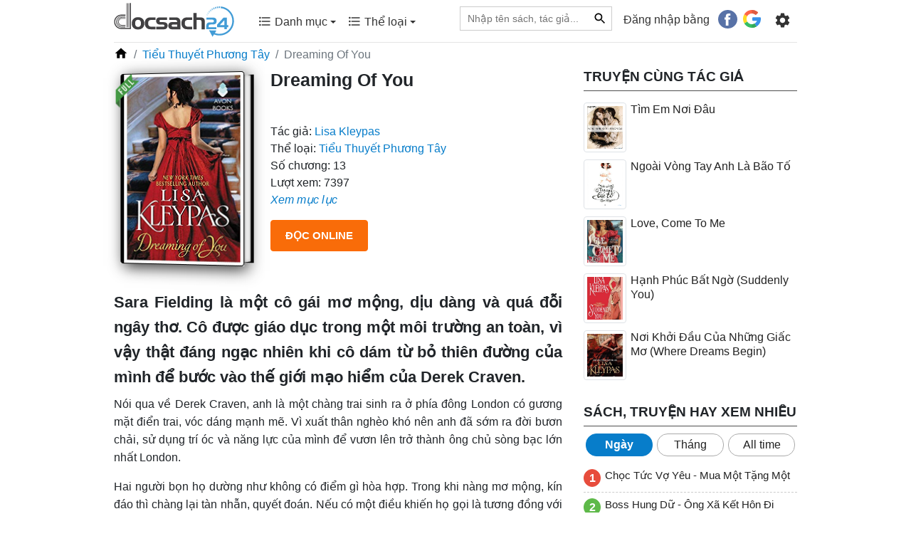

--- FILE ---
content_type: text/html; charset=UTF-8
request_url: https://docsach24.co/e-book/dreaming-of-you-1149.html
body_size: 13121
content:
<!DOCTYPE html>
<html lang="vi">
    <head>
        <meta charset="utf-8">
        <title>Dreaming Of You | Docsach24</title>
        <meta name="description" content="Sara Fielding là một cô gái mơ mộng, dịu dàng và quá đỗi ngây thơ. Cô được giáo dục trong một môi trường an toàn, vì vậy thật đáng ngạc nhiên khi cô dám từ bỏ thiên đường của mình để bước vào thế giới mạo hiểm của Derek Craven."/>
        <meta name="keywords" content="Dreaming Of You"/>
        <meta name="copyright" content="docsach24.co">
        <meta name="author" content="docsach24.co"/>
        <meta name="robots" content="index,follow">
        <meta http-equiv="X-UA-Compatible" content="IE=edge" />
        <meta name="viewport" content="width=device-width, initial-scale=1, maximum-scale=1">
        <meta property="og:site_name" content="Đọc sách miễn phí - Sách hay online">
        <meta property="og:type" content="website"/>
        <meta property="og:url" content="http://docsach24.co/e-book/dreaming-of-you-1149.html"/>
        <meta property="og:title" content="Dreaming Of You | Docsach24"/>
        <meta property="og:description" content="Sara Fielding là một cô gái mơ mộng, dịu dàng và quá đỗi ngây thơ. Cô được giáo dục trong một môi trường an toàn, vì vậy thật đáng ngạc nhiên khi cô dám từ bỏ thiên đường của mình để bước vào thế giới mạo hiểm của Derek Craven."/>
        <meta property="og:image" content="https://docsach24.co/filemanager/data-images/Tiểu Thuyết Phương Tây/dreaming-of-you.jpg"/>
        <meta name="twitter:card" content="summary"/>
        <meta name="twitter:site" content="@Đọc sách miễn phí - Sách hay online"/>
        <meta name="twitter:title" content="Dreaming Of You | Docsach24"/>
        <meta name="twitter:description" content="Sara Fielding là một cô gái mơ mộng, dịu dàng và quá đỗi ngây thơ. Cô được giáo dục trong một môi trường an toàn, vì vậy thật đáng ngạc nhiên khi cô dám từ bỏ thiên đường của mình để bước vào thế giới mạo hiểm của Derek Craven."/>
        <meta name="twitter:image" content="https://docsach24.co/filemanager/data-images/Tiểu Thuyết Phương Tây/dreaming-of-you.jpg"/>
        <meta name='dmca-site-verification' content='bStRVmZOSHEwWTRQMW4zcmxPOU5Vdz090' />
        <meta name="csrf-token" content="XSYQyr2uSz9S6cQ0NK1CsPbid2NUVElyqgkpEjye">
        <meta name="google-site-verification" content="x5K79Ml8dYj6lpiSLyMA-0eo8PcODPcGrVaYb2A47ag" />
        <link rel="canonical" href="https://docsach24.co/e-book/dreaming-of-you-1149.html"/>
        <link rel="shortcut icon" href="https://docsach24.co/favicon.ico" /> 
        <link rel="dns-prefetch" href="//www.google-analytics.com"/>
        <link rel="dns-prefetch" href="//www.googletagmanager.com"/>
        <link rel="dns-prefetch" href="//fonts.googleapis.com"/>
        <link rel="preconnect" href="//www.googletagmanager.com"/>
        <link rel="preconnect" href="//www.google-analytics.com"/>
        <link rel="preconnect" href="//fonts.googleapis.com"/>
        <script type="application/ld+json">{ "@context" : "https://schema.org/","@type" : "Organization", "name":"docsach24.co", "url":"https://docsach24.co", "slogan": "Đọc sách miễn phí - Sách hay online", "logo": "https://docsach24.co/logo-root.svg", "email":"info.docsach24@gmail.com", "sameAs":["https://www.facebook.com/docsach24com/","https://www.instagram.com/docsach24/","https://twitter.com/Docsach24_com","https://www.pinterest.com/socialldocsach24/","https://www.linkedin.com/in/docsach24/","https://www.youtube.com/channel/UCpB61Uj8x2irMyX8xD3XrDQ"] }</script>            <script type="application/ld+json">{ "@context" : "https://schema.org/","@type" : "BreadcrumbList",
        "itemListElement":[[{"@type":"ListItem","position":1,"name":"Trang chủ","item":"https://docsach24.co/"}],
[{"@type":"ListItem","position":2,"name":"Tiểu Thuyết Phương Tây","item":"https://docsach24.co/the-loai/tieu-thuyet-phuong-tay.html"}]] }</script>        <link rel="stylesheet" href="https://docsach24.co/frontend/css/style.min.css" type="text/css" media="all" />
        <script defer src="https://docsach24.co/frontend/js/jquery-3.2.1.min.js"></script>
        <script async src="https://pagead2.googlesyndication.com/pagead/js/adsbygoogle.js?client=ca-pub-1784220595078074" crossorigin="anonymous"></script>
    </head>
    <body>
        <noscript><iframe src="https://www.googletagmanager.com/ns.html?id=GTM-W78NW9W"
        height="0" width="0" style="display:none;visibility:hidden"></iframe></noscript>
        <div class="master fixed-top">
            <div class="container">
                                    <nav class="menu menu-desktop navbar navbar-expand-lg navbar-light">
                        <a href="https://docsach24.co" title="Docsach24.com" class="pt-1">
                            <img src="https://docsach24.co/logo.svg" alt="Docsach24.com" class="logo">
                        </a>
                        <button class="navbar-toggler navbar-toggler-right collapsed" type="button" data-toggle="collapse" data-target="#navb" aria-expanded="false">
                            <span class="navbar-toggler-icon"></span>
                        </button>
                        <div class="navbar-collapse collapse" id="navb">
                            <ul class="navbar-nav mr-auto pl-4 pb-2">
                                <li class="dropdown nav-item">
                                    <a class="nav-link" data-toggle="dropdown" aria-haspopup="true" aria-expanded="false" href="#"><span class="c-menu-top__text"><svg height="20" viewBox="0 0 24 24" width="20" fill="currentColor"><path d="M0 0h24v24H0V0z" fill="none"/><path d="M4 10.5c-.83 0-1.5.67-1.5 1.5s.67 1.5 1.5 1.5 1.5-.67 1.5-1.5-.67-1.5-1.5-1.5zm0-6c-.83 0-1.5.67-1.5 1.5S3.17 7.5 4 7.5 5.5 6.83 5.5 6 4.83 4.5 4 4.5zm0 12c-.83 0-1.5.68-1.5 1.5s.68 1.5 1.5 1.5 1.5-.68 1.5-1.5-.67-1.5-1.5-1.5zM7 19h14v-2H7v2zm0-6h14v-2H7v2zm0-8v2h14V5H7z"/></svg> Danh mục <span class="caret"></span></span></a>
                                    <div class="category-book dropdown-menu">
                                        <div class="row">
                                                                                            <div class="col-12 col-sm-6 mb-2"><a href="https://docsach24.co/the-loai/truyen-ngan-ngon-tinh.html" class="link-default">Truyện Ngắn - Ngôn Tình</a></div>
                                                                                            <div class="col-12 col-sm-6 mb-2"><a href="https://docsach24.co/the-loai/kiem-hiep-tien-hiep.html" class="link-default">Kiếm Hiệp - Tiên Hiệp</a></div>
                                                                                            <div class="col-12 col-sm-6 mb-2"><a href="https://docsach24.co/the-loai/tieu-thuyet-phuong-tay.html" class="link-default">Tiểu Thuyết Phương Tây</a></div>
                                                                                            <div class="col-12 col-sm-6 mb-2"><a href="https://docsach24.co/the-loai/trinh-tham-hinh-su.html" class="link-default">Trinh Thám - Hình Sự</a></div>
                                                                                            <div class="col-12 col-sm-6 mb-2"><a href="https://docsach24.co/the-loai/tam-ly-ky-nang-song.html" class="link-default">Tâm Lý - Kỹ Năng Sống</a></div>
                                                                                            <div class="col-12 col-sm-6 mb-2"><a href="https://docsach24.co/the-loai/huyen-bi-gia-tuong.html" class="link-default">Huyền bí - Giả Tưởng</a></div>
                                                                                            <div class="col-12 col-sm-6 mb-2"><a href="https://docsach24.co/the-loai/truyen-ma-truyen-kinh-di.html" class="link-default">Truyện Ma - Truyện Kinh Dị</a></div>
                                                                                            <div class="col-12 col-sm-6 mb-2"><a href="https://docsach24.co/the-loai/y-hoc-suc-khoe.html" class="link-default">Y Học - Sức Khỏe</a></div>
                                                                                            <div class="col-12 col-sm-6 mb-2"><a href="https://docsach24.co/the-loai/thieu-nhi-tuoi-moi-lon.html" class="link-default">Thiếu Nhi- Tuổi Mới Lớn</a></div>
                                                                                            <div class="col-12 col-sm-6 mb-2"><a href="https://docsach24.co/the-loai/tieu-thuyet-trung-quoc.html" class="link-default">Tiểu Thuyết Trung Quốc</a></div>
                                                                                            <div class="col-12 col-sm-6 mb-2"><a href="https://docsach24.co/the-loai/tai-lieu-hoc-tap.html" class="link-default">Tài Liệu Học Tập</a></div>
                                                                                            <div class="col-12 col-sm-6 mb-2"><a href="https://docsach24.co/the-loai/phieu-luu-mao-hiem.html" class="link-default">Phiêu Lưu - Mạo Hiểm</a></div>
                                                                                            <div class="col-12 col-sm-6 mb-2"><a href="https://docsach24.co/the-loai/kinh-te-quan-ly.html" class="link-default">Kinh Tế - Quản Lý</a></div>
                                                                                            <div class="col-12 col-sm-6 mb-2"><a href="https://docsach24.co/the-loai/co-tich-than-thoai.html" class="link-default">Cổ Tích - Thần Thoại</a></div>
                                                                                            <div class="col-12 col-sm-6 mb-2"><a href="https://docsach24.co/the-loai/lich-su-chinh-tri.html" class="link-default">Lịch Sử - Chính Trị</a></div>
                                                                                            <div class="col-12 col-sm-6 mb-2"><a href="https://docsach24.co/the-loai/triet-hoc.html" class="link-default">Triết Học</a></div>
                                                                                            <div class="col-12 col-sm-6 mb-2"><a href="https://docsach24.co/the-loai/hoi-ky-tuy-but.html" class="link-default">Hồi Ký - Tuỳ Bút</a></div>
                                                                                            <div class="col-12 col-sm-6 mb-2"><a href="https://docsach24.co/the-loai/van-hoc-viet-nam.html" class="link-default">Văn Học Việt Nam</a></div>
                                                                                            <div class="col-12 col-sm-6 mb-2"><a href="https://docsach24.co/the-loai/marketing-ban-hang.html" class="link-default">Marketing - Bán hàng</a></div>
                                                                                            <div class="col-12 col-sm-6 mb-2"><a href="https://docsach24.co/the-loai/khoa-hoc-ky-thuat.html" class="link-default">Khoa Học - Kỹ Thuật</a></div>
                                                                                            <div class="col-12 col-sm-6 mb-2"><a href="https://docsach24.co/the-loai/hoc-ngoai-ngu.html" class="link-default">Học Ngoại Ngữ</a></div>
                                                                                            <div class="col-12 col-sm-6 mb-2"><a href="https://docsach24.co/the-loai/thu-vien-phap-luat.html" class="link-default">Thư Viện Pháp Luật</a></div>
                                                                                            <div class="col-12 col-sm-6 mb-2"><a href="https://docsach24.co/the-loai/truyen-cuoi-tieu-lam.html" class="link-default">Truyện Cười - Tiếu Lâm</a></div>
                                                                                            <div class="col-12 col-sm-6 mb-2"><a href="https://docsach24.co/the-loai/van-hoa-ton-giao.html" class="link-default">Văn Hóa - Tôn Giáo</a></div>
                                                                                            <div class="col-12 col-sm-6 mb-2"><a href="https://docsach24.co/the-loai/tu-vi-phong-thuy.html" class="link-default">Tử Vi - Phong Thủy</a></div>
                                                                                            <div class="col-12 col-sm-6 mb-2"><a href="https://docsach24.co/the-loai/the-thao-nghe-thuat.html" class="link-default">Thể Thao - Nghệ Thuật</a></div>
                                                                                            <div class="col-12 col-sm-6 mb-2"><a href="https://docsach24.co/the-loai/cong-nghe-thong-tin.html" class="link-default">Công Nghệ Thông Tin</a></div>
                                                                                    </div>
                                    </div>
                                </li>
                                <li class="dropdown nav-item">
                                    <a class="nav-link" data-toggle="dropdown" aria-haspopup="true" aria-expanded="false" href="#"><span class="c-menu-top__text"><svg height="20" viewBox="0 0 24 24" width="20" fill="currentColor"><path d="M0 0h24v24H0V0z" fill="none"/><path d="M4 10.5c-.83 0-1.5.67-1.5 1.5s.67 1.5 1.5 1.5 1.5-.67 1.5-1.5-.67-1.5-1.5-1.5zm0-6c-.83 0-1.5.67-1.5 1.5S3.17 7.5 4 7.5 5.5 6.83 5.5 6 4.83 4.5 4 4.5zm0 12c-.83 0-1.5.68-1.5 1.5s.68 1.5 1.5 1.5 1.5-.68 1.5-1.5-.67-1.5-1.5-1.5zM7 19h14v-2H7v2zm0-6h14v-2H7v2zm0-8v2h14V5H7z"/></svg> Thể loại <span class="caret"></span></span></a>
                                    <div class="category-book dropdown-menu">
                                        <div class="row">
                                                                                            <div class="col-12 col-sm-6 mb-2"><a href="https://docsach24.co/the-loai/hien-dai.html" class="link-default"> Hiện đại</a></div>
                                                                                            <div class="col-12 col-sm-6 mb-2"><a href="https://docsach24.co/the-loai/sung.html" class="link-default"> Sủng</a></div>
                                                                                            <div class="col-12 col-sm-6 mb-2"><a href="https://docsach24.co/the-loai/xuyen-khong.html" class="link-default"> Xuyên không</a></div>
                                                                                            <div class="col-12 col-sm-6 mb-2"><a href="https://docsach24.co/the-loai/co-dai-ngon-tinh.html" class="link-default"> Cổ đại Ngôn tình</a></div>
                                                                                            <div class="col-12 col-sm-6 mb-2"><a href="https://docsach24.co/the-loai/he-happy-ending.html" class="link-default"> HE - Happy Ending</a></div>
                                                                                            <div class="col-12 col-sm-6 mb-2"><a href="https://docsach24.co/the-loai/tong-tai.html" class="link-default"> Tổng tài</a></div>
                                                                                            <div class="col-12 col-sm-6 mb-2"><a href="https://docsach24.co/the-loai/nguoc-tam.html" class="link-default"> Ngược tâm</a></div>
                                                                                            <div class="col-12 col-sm-6 mb-2"><a href="https://docsach24.co/the-loai/sac.html" class="link-default"> Sắc</a></div>
                                                                                            <div class="col-12 col-sm-6 mb-2"><a href="https://docsach24.co/the-loai/do-thi-tinh-duyen.html" class="link-default"> Đô thị tình duyên</a></div>
                                                                                            <div class="col-12 col-sm-6 mb-2"><a href="https://docsach24.co/the-loai/trong-sinh-ngon-tinh.html" class="link-default"> Trọng sinh ngôn tình</a></div>
                                                                                            <div class="col-12 col-sm-6 mb-2"><a href="https://docsach24.co/the-loai/nu-cuong.html" class="link-default"> Nữ cường</a></div>
                                                                                            <div class="col-12 col-sm-6 mb-2"><a href="https://docsach24.co/the-loai/cung-dau.html" class="link-default"> Cung đấu</a></div>
                                                                                            <div class="col-12 col-sm-6 mb-2"><a href="https://docsach24.co/the-loai/hai-huoc.html" class="link-default"> Hài hước</a></div>
                                                                                            <div class="col-12 col-sm-6 mb-2"><a href="https://docsach24.co/the-loai/di-gioi-ngon-tinh.html" class="link-default"> Dị giới ngôn tình</a></div>
                                                                                            <div class="col-12 col-sm-6 mb-2"><a href="https://docsach24.co/the-loai/dam-my.html" class="link-default"> Đam Mỹ</a></div>
                                                                                            <div class="col-12 col-sm-6 mb-2"><a href="https://docsach24.co/the-loai/huyen-huyen.html" class="link-default"> Huyền huyễn</a></div>
                                                                                            <div class="col-12 col-sm-6 mb-2"><a href="https://docsach24.co/the-loai/thanh-mai-truc-maoan-gia.html" class="link-default"> Thanh mai trúc mã/Oan gia</a></div>
                                                                                            <div class="col-12 col-sm-6 mb-2"><a href="https://docsach24.co/the-loai/hao-mon-the-gia.html" class="link-default"> Hào môn thế gia</a></div>
                                                                                            <div class="col-12 col-sm-6 mb-2"><a href="https://docsach24.co/the-loai/di-gioi.html" class="link-default"> Dị giới</a></div>
                                                                                            <div class="col-12 col-sm-6 mb-2"><a href="https://docsach24.co/the-loai/vong-du.html" class="link-default"> Võng du</a></div>
                                                                                            <div class="col-12 col-sm-6 mb-2"><a href="https://docsach24.co/the-loai/co-dai.html" class="link-default"> Cổ đại</a></div>
                                                                                            <div class="col-12 col-sm-6 mb-2"><a href="https://docsach24.co/the-loai/di-nang.html" class="link-default"> Dị năng</a></div>
                                                                                            <div class="col-12 col-sm-6 mb-2"><a href="https://docsach24.co/the-loai/hac-banghac-dao.html" class="link-default"> Hắc bang/hắc đạo</a></div>
                                                                                            <div class="col-12 col-sm-6 mb-2"><a href="https://docsach24.co/the-loai/thanh-xuan-vuon-truong.html" class="link-default"> Thanh xuân vườn trường</a></div>
                                                                                            <div class="col-12 col-sm-6 mb-2"><a href="https://docsach24.co/the-loai/trong-sinh.html" class="link-default"> Trọng sinh</a></div>
                                                                                            <div class="col-12 col-sm-6 mb-2"><a href="https://docsach24.co/the-loai/bach-hop.html" class="link-default"> Bách hợp</a></div>
                                                                                            <div class="col-12 col-sm-6 mb-2"><a href="https://docsach24.co/the-loai/tu-tien.html" class="link-default"> Tu tiên</a></div>
                                                                                            <div class="col-12 col-sm-6 mb-2"><a href="https://docsach24.co/the-loai/thuong-truong.html" class="link-default"> Thương trường</a></div>
                                                                                            <div class="col-12 col-sm-6 mb-2"><a href="https://docsach24.co/the-loai/quan-nhan.html" class="link-default"> Quân nhân</a></div>
                                                                                            <div class="col-12 col-sm-6 mb-2"><a href="https://docsach24.co/the-loai/sach-ngoai-van.html" class="link-default"> Sách ngoại văn</a></div>
                                                                                    </div>
                                    </div>
                                </li>
                            </ul>
                            <ul class="navbar-nav">
                                <li class="nav-item mr-3">
                                    <form action="https://docsach24.co" method="GET">
                                        <div class="searchbar">
                                            <input class="search_input" type="text" placeholder="Nhập tên sách, tác giả..." name="q" value="">
                                             
                                                <input type="text" name="type_search" value="book" class="d-none">
                                                                                        <button type="submit" class="link-default-button search_icon"><svg height="20" viewBox="0 0 24 24" width="20"><path d="M0 0h24v24H0z" fill="none"/><path d="M15.5 14h-.79l-.28-.27C15.41 12.59 16 11.11 16 9.5 16 5.91 13.09 3 9.5 3S3 5.91 3 9.5 5.91 16 9.5 16c1.61 0 3.09-.59 4.23-1.57l.27.28v.79l5 4.99L20.49 19l-4.99-5zm-6 0C7.01 14 5 11.99 5 9.5S7.01 5 9.5 5 14 7.01 14 9.5 11.99 14 9.5 14z"/></svg></button>
                                        </div>
                                    </form>
                                </li>
                                                                    <li class="nav-item">
                                        <span class="login-social">Đăng nhập bằng</span> &nbsp;  <a href="https://docsach24.co/auth/redirect/facebook" class="fb btn mr-1"><svg height="20pt" width="20pt" viewBox="0 0 112.196 112.196" style="enable-background:new 0 0 112.196 112.196;" xml:space="preserve"><circle style="fill:#3B5998;" cx="56.098" cy="56.098" r="56.098"></circle><path style="fill:#FFFFFF;" d="M70.201,58.294h-10.01v36.672H45.025V58.294h-7.213V45.406h7.213v-8.34c0-5.964,2.833-15.303,15.301-15.303L71.56,21.81v12.51h-8.151c-1.337,0-3.217,0.668-3.217,3.513v7.585h11.334L70.201,58.294z"></path></svg></a>
                                        <a href="https://docsach24.co/auth/redirect/google" class="google btn"><svg height="19pt" width="19pt" viewBox="0 0 512 512" style="enable-background:new 0 0 512 512;" xml:space="preserve"><path style="fill:#167EE6;" d="M492.668,211.489l-208.84-0.01c-9.222,0-16.697,7.474-16.697,16.696v66.715c0,9.22,7.475,16.696,16.696,16.696h117.606c-12.878,33.421-36.914,61.41-67.58,79.194L384,477.589c80.442-46.523,128-128.152,128-219.53c0-13.011-0.959-22.312-2.877-32.785C507.665,217.317,500.757,211.489,492.668,211.489z"/><path style="fill:#12B347;" d="M256,411.826c-57.554,0-107.798-31.446-134.783-77.979l-86.806,50.034C78.586,460.443,161.34,512,256,512c46.437,0,90.254-12.503,128-34.292v-0.119l-50.147-86.81C310.915,404.083,284.371,411.826,256,411.826z"/><path style="fill:#0F993E;" d="M384,477.708v-0.119l-50.147-86.81c-22.938,13.303-49.48,21.047-77.853,21.047V512C302.437,512,346.256,499.497,384,477.708z"/><path style="fill:#FFD500;" d="M100.174,256c0-28.369,7.742-54.91,21.043-77.847l-86.806-50.034C12.502,165.746,0,209.444,0,256s12.502,90.254,34.411,127.881l86.806-50.034C107.916,310.91,100.174,284.369,100.174,256z"/><path style="fill:#FF4B26;" d="M256,100.174c37.531,0,72.005,13.336,98.932,35.519c6.643,5.472,16.298,5.077,22.383-1.008l47.27-47.27c6.904-6.904,6.412-18.205-0.963-24.603C378.507,23.673,319.807,0,256,0C161.34,0,78.586,51.557,34.411,128.119l86.806,50.034C148.202,131.62,198.446,100.174,256,100.174z"/><path style="fill:#D93F21;" d="M354.932,135.693c6.643,5.472,16.299,5.077,22.383-1.008l47.27-47.27c6.903-6.904,6.411-18.205-0.963-24.603C378.507,23.672,319.807,0,256,0v100.174C293.53,100.174,328.005,113.51,354.932,135.693z"/></svg></a>
                                    </li>
                                                                <li class="nav-item pt-1 g-tab-setting" id="navbarNavDropdown">
                                    <ul>
                                        <li class="dropdown">
                                            <form>
                                                <a class="menu-setting nav-link" href="#" data-toggle="dropdown" aria-haspopup="true" aria-expanded="false">
                                                    <svg enable-background="new 0 0 24 24" height="25" viewBox="0 0 24 24" width="25" fill="currentColor"><path d="M0,0h24v24H0V0z" fill="none"/><path d="M19.14,12.94c0.04-0.3,0.06-0.61,0.06-0.94c0-0.32-0.02-0.64-0.07-0.94l2.03-1.58c0.18-0.14,0.23-0.41,0.12-0.61 l-1.92-3.32c-0.12-0.22-0.37-0.29-0.59-0.22l-2.39,0.96c-0.5-0.38-1.03-0.7-1.62-0.94L14.4,2.81c-0.04-0.24-0.24-0.41-0.48-0.41 h-3.84c-0.24,0-0.43,0.17-0.47,0.41L9.25,5.35C8.66,5.59,8.12,5.92,7.63,6.29L5.24,5.33c-0.22-0.08-0.47,0-0.59,0.22L2.74,8.87 C2.62,9.08,2.66,9.34,2.86,9.48l2.03,1.58C4.84,11.36,4.8,11.69,4.8,12s0.02,0.64,0.07,0.94l-2.03,1.58 c-0.18,0.14-0.23,0.41-0.12,0.61l1.92,3.32c0.12,0.22,0.37,0.29,0.59,0.22l2.39-0.96c0.5,0.38,1.03,0.7,1.62,0.94l0.36,2.54 c0.05,0.24,0.24,0.41,0.48,0.41h3.84c0.24,0,0.44-0.17,0.47-0.41l0.36-2.54c0.59-0.24,1.13-0.56,1.62-0.94l2.39,0.96 c0.22,0.08,0.47,0,0.59-0.22l1.92-3.32c0.12-0.22,0.07-0.47-0.12-0.61L19.14,12.94z M12,15.6c-1.98,0-3.6-1.62-3.6-3.6 s1.62-3.6,3.6-3.6s3.6,1.62,3.6,3.6S13.98,15.6,12,15.6z"/></svg>
                                                </a>
                                                <div class="dropdown-menu dropdown-menu-right clearfix">
                                                    <ul id="tabs" class="nav nav-tabs" role="tablist">
                                                        <li class="nav-item">
                                                            <a id="tab-A" href="#pane-A" class="nav-link active" data-toggle="tab" role="tab">Sách đang đọc</a>
                                                        </li>
                                                    </ul>
                                                    <div id="content" class="tab-content" role="tablist">
                                                        <div id="pane-A" class="tab-pane fade show active" role="tabpanel" aria-labelledby="tab-A">
                                                            <div class="scrollbar" >
                                                                                                                                    <div class="text-center mb-2">
                                                                        <div class="txt-alert-login">Đăng nhập để dùng các tính năng: lưu sách đang đọc, lưu vị trí đọc và noted nội dung yêu thích.</div>
                                                                <div>
                                                                    <a href="https://docsach24.co/auth/redirect/facebook" class="mr-3"><svg height="30pt" width="30pt" viewBox="0 0 112.196 112.196" style="enable-background:new 0 0 112.196 112.196;" xml:space="preserve"><circle style="fill:#3B5998;" cx="56.098" cy="56.098" r="56.098"></circle><path style="fill:#FFFFFF;" d="M70.201,58.294h-10.01v36.672H45.025V58.294h-7.213V45.406h7.213v-8.34c0-5.964,2.833-15.303,15.301-15.303L71.56,21.81v12.51h-8.151c-1.337,0-3.217,0.668-3.217,3.513v7.585h11.334L70.201,58.294z"></path></svg></a> 
                                                                    <a href="https://docsach24.co/auth/redirect/google" class=""><svg height="28pt" width="28pt" viewBox="0 0 512 512" style="enable-background:new 0 0 512 512;" xml:space="preserve"><path style="fill:#167EE6;" d="M492.668,211.489l-208.84-0.01c-9.222,0-16.697,7.474-16.697,16.696v66.715c0,9.22,7.475,16.696,16.696,16.696h117.606c-12.878,33.421-36.914,61.41-67.58,79.194L384,477.589c80.442-46.523,128-128.152,128-219.53c0-13.011-0.959-22.312-2.877-32.785C507.665,217.317,500.757,211.489,492.668,211.489z"/><path style="fill:#12B347;" d="M256,411.826c-57.554,0-107.798-31.446-134.783-77.979l-86.806,50.034C78.586,460.443,161.34,512,256,512c46.437,0,90.254-12.503,128-34.292v-0.119l-50.147-86.81C310.915,404.083,284.371,411.826,256,411.826z"/><path style="fill:#0F993E;" d="M384,477.708v-0.119l-50.147-86.81c-22.938,13.303-49.48,21.047-77.853,21.047V512C302.437,512,346.256,499.497,384,477.708z"/><path style="fill:#FFD500;" d="M100.174,256c0-28.369,7.742-54.91,21.043-77.847l-86.806-50.034C12.502,165.746,0,209.444,0,256s12.502,90.254,34.411,127.881l86.806-50.034C107.916,310.91,100.174,284.369,100.174,256z"/><path style="fill:#FF4B26;" d="M256,100.174c37.531,0,72.005,13.336,98.932,35.519c6.643,5.472,16.298,5.077,22.383-1.008l47.27-47.27c6.904-6.904,6.412-18.205-0.963-24.603C378.507,23.673,319.807,0,256,0C161.34,0,78.586,51.557,34.411,128.119l86.806,50.034C148.202,131.62,198.446,100.174,256,100.174z"/><path style="fill:#D93F21;" d="M354.932,135.693c6.643,5.472,16.299,5.077,22.383-1.008l47.27-47.27c6.903-6.904,6.411-18.205-0.963-24.603C378.507,23.672,319.807,0,256,0v100.174C293.53,100.174,328.005,113.51,354.932,135.693z"/></svg></a>
                                                                </div>
                                                                    </div>
                                                                                                                            </div>
                                                        </div>
                                                    </div>
                                                </div>
                                            </form>
                                        </li>
                                    </ul>
                                </li>
                            </ul>
                        </div>
                    </nav>
                                <hr class="hr-desktop">
            </div>
        </div>
        <div id="box-content" class="container">
            <div id="fb-root"></div>
<script>
    setTimeout(function() {
        var s = document.createElement("script");
        s.type = "text/javascript";
        s.src = "https://connect.facebook.net/vi_VN/sdk.js#xfbml=1&version=v14.0&appId=283550410349729&autoLogAppEvents=1";
        $("body").append(s);
    }, 1500);
</script>
<div class="detail-post">
    <div class="row">
        <div class="col-12">
            <ol class="breadcrumb">
                <li class="breadcrumb-item"><a href="https://docsach24.co"><svg height="20" viewBox="0 0 24 24" width="20"><path d="M0 0h24v24H0z" fill="none"/><path d="M10 20v-6h4v6h5v-8h3L12 3 2 12h3v8z"/></svg></a></li>
                <li class="breadcrumb-item"><a href="https://docsach24.co/the-loai/tieu-thuyet-phuong-tay.html" title="Tiểu Thuyết Phương Tây">Tiểu Thuyết Phương Tây</a></li>
                <li class="breadcrumb-item active">Dreaming Of You</li>
            </ol>
        </div>
        <div class="col-12 col-xl-8">
            <div class="row introduce csstransforms3d"> 
                <div class="offset-3 col-6  offset-md-0 col-md-4 text-center">
                    <div class="books">
                        <div class="book">
                            <span class="full-label"></span>
                                                        <img src="https://docsach24.co/filemanager/data-images/Tiểu Thuyết Phương Tây/dreaming-of-you.jpg" alt="Dreaming Of You" class="img-thumbnail w-100">
                        </div>
                    </div>
                </div>
                <div class="col-12 col-md-8">
                    <h1 class="text-xs-center">Dreaming Of You</h1>
                    <div class="fb-like" data-href="https://docsach24.co/e-book/dreaming-of-you-1149.html" data-width="" data-layout="button_count" data-action="like" data-size="large" data-share="true"></div>
                    <div class="author">
                        <span>Tác giả: </span> <a href="https://docsach24.co/tac-gia/lisa-kleypas-517.html" title="Lisa Kleypas">Lisa Kleypas</a>
                    </div>
                    <div class="cat">
                        <span>Thể loại: </span> 
                                                    <a href="https://docsach24.co/the-loai/tieu-thuyet-phuong-tay.html" title="Tiểu Thuyết Phương Tây">Tiểu Thuyết Phương Tây</a>                                            </div>
                                            <div class="total-chapter">
                            <span>Số chương: </span> 13
                        </div>
                                        <div class="view">
                        <span>Lượt xem: </span> 7397
                    </div>
                                            <div>
                            <a id="viewchapterlink" href="" title="Xem mục lục"><i>Xem mục lục</i></a>
                        </div>
                                        <div>
                        <button type="button" class="btn btn-color-web mt-3 read-online">Đọc online</button>
                    </div>
                </div>
            </div>
            <div class="description">
                <h2>Sara Fielding l&agrave; một c&ocirc; g&aacute;i mơ mộng, dịu d&agrave;ng v&agrave; qu&aacute; đỗi ng&acirc;y thơ. C&ocirc; được gi&aacute;o dục trong một m&ocirc;i trường an to&agrave;n, v&igrave; vậy thật đ&aacute;ng ngạc nhi&ecirc;n khi c&ocirc; d&aacute;m từ bỏ thi&ecirc;n đường của m&igrave;nh để bước v&agrave;o thế giới mạo hiểm của Derek Craven.</h2>
<p>N&oacute;i qua về Derek Craven, anh l&agrave; một ch&agrave;ng trai sinh ra ở ph&iacute;a đ&ocirc;ng London c&oacute; gương mặt điển trai, v&oacute;c d&aacute;ng mạnh mẽ. V&igrave; xuất th&acirc;n ngh&egrave;o kh&oacute; n&ecirc;n anh đ&atilde; sớm ra đời bươn chải, sử dụng tr&iacute; &oacute;c v&agrave; năng lực của m&igrave;nh để vươn l&ecirc;n trở th&agrave;nh &ocirc;ng chủ s&ograve;ng bạc lớn nhất London.</p>
<p>Hai người bọn họ dường như kh&ocirc;ng c&oacute; điểm g&igrave; h&ograve;a hợp. Trong khi n&agrave;ng mơ mộng, k&iacute;n đ&aacute;o th&igrave; ch&agrave;ng lại t&agrave;n nhẫn, quyết đo&aacute;n. Nếu c&oacute; một điều khiến họ gọi l&agrave; tương đồng với nhau th&igrave; c&oacute; lẽ l&agrave; cả hai đều giỏi giấu diếm những cảm x&uacute;c, suy nghĩ ẩn s&acirc;u trong t&acirc;m khảm m&igrave;nh.</p>
<p>Họ c&oacute; lẽ sẽ sống một cuộc đời như vậy cho đến khi gặp được nhau giữa tấp nập cuộc đời. Ch&agrave;ng sợ m&igrave;nh kh&ocirc;ng xứng đ&aacute;ng với n&agrave;ng n&ecirc;n t&igrave;m mọi c&aacute;ch đẩy n&agrave;ng ra, trong khi đ&oacute; n&agrave;ng lại trở n&ecirc;n liều lĩnh chinh phục ch&agrave;ng. Kẻ theo người chạy, liệu họ c&oacute; t&igrave;m được bến bờ hạnh ph&uacute;c nơi nhau?</p>
<p>&nbsp;</p>
            </div>
                        <hr>
            <div  id="viewchapter" class="list-chapter">
                                    <h2>Mục lục sách</h2>
                    <ul class="list">
                         
                                                    <li><a href="https://docsach24.co/doc-sach/dreaming-of-you/chuong-1-80949.html" title="Chương 1">Chương 1</a></li>
                                                                                <li><a href="https://docsach24.co/doc-sach/dreaming-of-you/chuong-2-80950.html" title="Chương 2">Chương 2</a></li>
                                                                                <li><a href="https://docsach24.co/doc-sach/dreaming-of-you/chuong-3-80951.html" title="Chương 3">Chương 3</a></li>
                                                                                <li><a href="https://docsach24.co/doc-sach/dreaming-of-you/chuong-4-80952.html" title="Chương 4">Chương 4</a></li>
                                                                                <li><a href="https://docsach24.co/doc-sach/dreaming-of-you/chuong-5-80953.html" title="Chương 5">Chương 5</a></li>
                                                                                <li><a href="https://docsach24.co/doc-sach/dreaming-of-you/chuong-6-80954.html" title="Chương 6">Chương 6</a></li>
                                                                                <li><a href="https://docsach24.co/doc-sach/dreaming-of-you/chuong-7-80956.html" title="Chương 7">Chương 7</a></li>
                                                                                <li><a href="https://docsach24.co/doc-sach/dreaming-of-you/chuong-8-80957.html" title="Chương 8">Chương 8</a></li>
                                                                                <li><a href="https://docsach24.co/doc-sach/dreaming-of-you/chuong-9-80958.html" title="Chương 9">Chương 9</a></li>
                                                                                <li><a href="https://docsach24.co/doc-sach/dreaming-of-you/chuong-10-80959.html" title="Chương 10">Chương 10</a></li>
                                                                                <li><a href="https://docsach24.co/doc-sach/dreaming-of-you/chuong-11-80961.html" title="Chương 11">Chương 11</a></li>
                                                                                <li><a href="https://docsach24.co/doc-sach/dreaming-of-you/chuong-12-80962.html" title="Chương 12">Chương 12</a></li>
                                                                                <li><a href="https://docsach24.co/doc-sach/dreaming-of-you/chuong-13-80963.html" title="Chương 13">Chương 13</a></li>
                                                                        </ul>
                    <div class="b-page">
                        
                    </div>
                            </div>

                            <div class="list-post-other">
                    <h3>SÁCH CÙNG CHUYÊN MỤC</h3>
                    <div class="row">
                                                    <div class="col-6 col-sm-3 col-xl-3 form-group line-height-default">
                                <a href="https://docsach24.co/e-book/tro-ve-eden-3720.html" title="Trở về Eden">
                                    <span class="full-label"></span>
                                                                        <img src="/" data-src="https://docsach24.co/filemanager/data-images/tieu-thuyet-phuong-tay/tro-ve-eden.jpg" alt="Trở về Eden" class="lazy img-thumbnail w-100">
                                </a>
                                <h4 class="title-book">
                                    <a href="https://docsach24.co/e-book/tro-ve-eden-3720.html" title="Trở về Eden" class="link-default">Trở về Eden</a>
                                </h4>
                            </div>
                                                    <div class="col-6 col-sm-3 col-xl-3 form-group line-height-default">
                                <a href="https://docsach24.co/e-book/con-lua-va-toi-4318.html" title="Con lừa và tôi">
                                    <span class="full-label"></span>
                                                                        <img src="/" data-src="https://docsach24.co/filemanager/data-images/tieu-thuyet-phuong-tay/con_lua_va_toi%20(1).jpg" alt="Con lừa và tôi" class="lazy img-thumbnail w-100">
                                </a>
                                <h4 class="title-book">
                                    <a href="https://docsach24.co/e-book/con-lua-va-toi-4318.html" title="Con lừa và tôi" class="link-default">Con lừa và tôi</a>
                                </h4>
                            </div>
                                                    <div class="col-6 col-sm-3 col-xl-3 form-group line-height-default">
                                <a href="https://docsach24.co/e-book/con-gai-thay-lang-4126.html" title="Con gái thầy lang">
                                    <span class="full-label"></span>
                                                                        <img src="/" data-src="https://docsach24.co/filemanager/data-images/tieu-thuyet-phuong-tay/Con-gai-thay-lang-Amy-Tan-197x300.jpg" alt="Con gái thầy lang" class="lazy img-thumbnail w-100">
                                </a>
                                <h4 class="title-book">
                                    <a href="https://docsach24.co/e-book/con-gai-thay-lang-4126.html" title="Con gái thầy lang" class="link-default">Con gái thầy lang</a>
                                </h4>
                            </div>
                                                    <div class="col-6 col-sm-3 col-xl-3 form-group line-height-default">
                                <a href="https://docsach24.co/e-book/hoa-thao-nguyen-4401.html" title="Hoa Thảo Nguyên">
                                    <span class="full-label"></span>
                                                                        <img src="/" data-src="https://docsach24.co/filemanager/data-images/tieu-thuyet-phuong-tay/hoa-thao-nguye.jpg" alt="Hoa Thảo Nguyên" class="lazy img-thumbnail w-100">
                                </a>
                                <h4 class="title-book">
                                    <a href="https://docsach24.co/e-book/hoa-thao-nguyen-4401.html" title="Hoa Thảo Nguyên" class="link-default">Hoa Thảo Nguyên</a>
                                </h4>
                            </div>
                                            </div>
                </div>
                        <div class="fb-comments pb-3" data-href="https://docsach24.co/e-book/dreaming-of-you-1149.html" data-width="100%" data-numposts="5"></div>     
        </div>
        <div class="col-12 col-xl-4">
            <div class="sticky-top">
                <div class="nav flex-column">
                                            <div class="item-s mb-4">
                            <div class="box-slidebar-blog list-top">
                                <div class="title-list mb-3">
                                    <h3>TRUYỆN CÙNG TÁC GIẢ</h3>
                                </div>
                                                                    <div class="box-child clearfix">
                                        <div class="col-ebook-3">
                                            <a class="link-default" href="https://docsach24.co/e-book/tim-em-noi-dau-739.html" title="Tìm Em Nơi Đâu">
                                                <img src="/" data-src="https://docsach24.co/filemanager/data-images/tieu-thuyet-phuong-tay/tim-em-noi-dau.jpg"  alt="Tìm Em Nơi Đâu" class="lazy img-thumbnail w-100">
                                            </a>
                                        </div>
                                        <div class="col-ebook-9 line-height-default">
                                            <a class="link-default" href="https://docsach24.co/e-book/tim-em-noi-dau-739.html" title="Tìm Em Nơi Đâu">Tìm Em Nơi Đâu</a>
                                        </div>
                                    </div>
                                                                    <div class="box-child clearfix">
                                        <div class="col-ebook-3">
                                            <a class="link-default" href="https://docsach24.co/e-book/ngoai-vong-tay-anh-la-bao-to-740.html" title="Ngoài Vòng Tay Anh Là Bão Tố">
                                                <img src="/" data-src="https://docsach24.co/filemanager/data-images/tieu-thuyet-phuong-tay/ngoai-vong-tay-anh-la-bao-to.jpg"  alt="Ngoài Vòng Tay Anh Là Bão Tố" class="lazy img-thumbnail w-100">
                                            </a>
                                        </div>
                                        <div class="col-ebook-9 line-height-default">
                                            <a class="link-default" href="https://docsach24.co/e-book/ngoai-vong-tay-anh-la-bao-to-740.html" title="Ngoài Vòng Tay Anh Là Bão Tố">Ngoài Vòng Tay Anh Là Bão Tố</a>
                                        </div>
                                    </div>
                                                                    <div class="box-child clearfix">
                                        <div class="col-ebook-3">
                                            <a class="link-default" href="https://docsach24.co/e-book/love-come-to-me-1128.html" title="Love, Come To Me">
                                                <img src="/" data-src="https://docsach24.co/filemanager/data-images/Tiểu Thuyết Phương Tây/love-come-to-me.jpg"  alt="Love, Come To Me" class="lazy img-thumbnail w-100">
                                            </a>
                                        </div>
                                        <div class="col-ebook-9 line-height-default">
                                            <a class="link-default" href="https://docsach24.co/e-book/love-come-to-me-1128.html" title="Love, Come To Me">Love, Come To Me</a>
                                        </div>
                                    </div>
                                                                    <div class="box-child clearfix">
                                        <div class="col-ebook-3">
                                            <a class="link-default" href="https://docsach24.co/e-book/hanh-phuc-bat-ngo-suddenly-you-1129.html" title="Hạnh Phúc Bất Ngờ (Suddenly You)">
                                                <img src="/" data-src="https://docsach24.co/filemanager/data-images/Tiểu Thuyết Phương Tây/hanh-phuc-bat-ngo-suddenly-you.jpg"  alt="Hạnh Phúc Bất Ngờ (Suddenly You)" class="lazy img-thumbnail w-100">
                                            </a>
                                        </div>
                                        <div class="col-ebook-9 line-height-default">
                                            <a class="link-default" href="https://docsach24.co/e-book/hanh-phuc-bat-ngo-suddenly-you-1129.html" title="Hạnh Phúc Bất Ngờ (Suddenly You)">Hạnh Phúc Bất Ngờ (Suddenly You)</a>
                                        </div>
                                    </div>
                                                                    <div class="box-child clearfix">
                                        <div class="col-ebook-3">
                                            <a class="link-default" href="https://docsach24.co/e-book/noi-khoi-dau-cua-nhung-giac-mo-where-dreams-begin-1130.html" title="Nơi Khởi Đầu Của Những Giấc Mơ (Where Dreams Begin)">
                                                <img src="/" data-src="https://docsach24.co/filemanager/data-images/Tiểu Thuyết Phương Tây/noi-khoi-dau-cua-nhung-giac-mo-where-dreams-begin.jpg"  alt="Nơi Khởi Đầu Của Những Giấc Mơ (Where Dreams Begin)" class="lazy img-thumbnail w-100">
                                            </a>
                                        </div>
                                        <div class="col-ebook-9 line-height-default">
                                            <a class="link-default" href="https://docsach24.co/e-book/noi-khoi-dau-cua-nhung-giac-mo-where-dreams-begin-1130.html" title="Nơi Khởi Đầu Của Những Giấc Mơ (Where Dreams Begin)">Nơi Khởi Đầu Của Những Giấc Mơ (Where Dreams Begin)</a>
                                        </div>
                                    </div>
                                                            </div>
                        </div>
                                        <div class="list-top special">
                        <div class="title-list">
    <h3 title="Sách, truyện hay xem nhiều">Sách, truyện hay xem nhiều</h3>
</div>
<div class="nav top-nav clearfix"  id="nav-tab" role="tablist">
    <a class="active link-default" id="nav-home-tab" data-toggle="tab" href="#nav-home" role="tab" aria-controls="nav-home" aria-selected="true">Ngày</a>
    <a class="link-default" id="nav-profile-tab" data-toggle="tab" href="#nav-profile" role="tab" aria-controls="nav-profile" aria-selected="false">Tháng</a>
    <a class="link-default" id="nav-contact-tab" data-toggle="tab" href="#nav-contact" role="tab" aria-controls="nav-contact" aria-selected="false">All time</a>
</div>
<div class="tab-content" id="nav-tabContent">
    <div class="tab-pane fade show active" id="nav-home" role="tabpanel" aria-labelledby="nav-home-tab">
                    <div class="vertical-align top-item clearfix">
                <div class="top-num top-1 clearfix">1</div>
                <div class="s-title clearfix">
                    <h3><a href="https://docsach24.co/e-book/Truyen-choc-tuc-vo-yeu-mua-mot-tang-mot-10280.html" class="link-default">Chọc Tức Vợ Yêu - Mua Một Tặng Một</a></h3>
                </div>
            </div>
                    <div class="vertical-align top-item clearfix">
                <div class="top-num top-2 clearfix">2</div>
                <div class="s-title clearfix">
                    <h3><a href="https://docsach24.co/e-book/boss-hung-du-ong-xa-ket-hon-di-423.html" class="link-default">Boss Hung Dữ - Ông Xã Kết Hôn Đi</a></h3>
                </div>
            </div>
                    <div class="vertical-align top-item clearfix">
                <div class="top-num top-3 clearfix">3</div>
                <div class="s-title clearfix">
                    <h3><a href="https://docsach24.co/e-book/van-co-chi-ton-1307.html" class="link-default">Vạn Cổ Chí Tôn</a></h3>
                </div>
            </div>
                    <div class="vertical-align top-item clearfix">
                <div class="top-num top-4 clearfix">4</div>
                <div class="s-title clearfix">
                    <h3><a href="https://docsach24.co/e-book/Truyen-gio-am-khong-bang-anh-tham-tinh-10288.html" class="link-default">Gió Ấm Không Bằng Anh Thâm Tình</a></h3>
                </div>
            </div>
                    <div class="vertical-align top-item clearfix">
                <div class="top-num top-5 clearfix">5</div>
                <div class="s-title clearfix">
                    <h3><a href="https://docsach24.co/e-book/pham-nhan-tu-tien-946.html" class="link-default">Phàm Nhân Tu Tiên</a></h3>
                </div>
            </div>
                    <div class="vertical-align top-item clearfix">
                <div class="top-num top-6 clearfix">6</div>
                <div class="s-title clearfix">
                    <h3><a href="https://docsach24.co/e-book/du-tinh-loi-moi-cua-boss-than-bi-1818.html" class="link-default">Dụ Tình: Lời Mời Của Boss Thần Bí</a></h3>
                </div>
            </div>
                    <div class="vertical-align top-item clearfix">
                <div class="top-num top-7 clearfix">7</div>
                <div class="s-title clearfix">
                    <h3><a href="https://docsach24.co/e-book/kiem-dao-doc-ton-1345.html" class="link-default">Kiếm Đạo Độc Tôn</a></h3>
                </div>
            </div>
                    <div class="vertical-align top-item clearfix">
                <div class="top-num top-8 clearfix">8</div>
                <div class="s-title clearfix">
                    <h3><a href="https://docsach24.co/e-book/pham-nhan-tu-tien-chi-tien-gioi-thien-pham-nhan-tu-tien-2-1964.html" class="link-default">Phàm Nhân Tu Tiên Chi Tiên Giới Thiên (Phàm Nhân Tu Tiên 2)</a></h3>
                </div>
            </div>
                    <div class="vertical-align top-item clearfix">
                <div class="top-num top-9 clearfix">9</div>
                <div class="s-title clearfix">
                    <h3><a href="https://docsach24.co/e-book/boss-hung-du-2-ca-doi-chi-vi-em-1982.html" class="link-default">Boss Hung Dữ 2 - Cả Đời Chỉ Vì Em</a></h3>
                </div>
            </div>
                    <div class="vertical-align top-item clearfix">
                <div class="top-num top-10 clearfix">10</div>
                <div class="s-title clearfix">
                    <h3><a href="https://docsach24.co/e-book/than-khong-thien-ha-2004.html" class="link-default">Thần Khống Thiên Hạ</a></h3>
                </div>
            </div>
            </div>
    <div class="tab-pane fade" id="nav-profile" role="tabpanel" aria-labelledby="nav-profile-tab">
                    <div class="vertical-align top-item clearfix">
                <div class="top-num top-1 clearfix">1</div>
                <div class="s-title clearfix">
                    <h3><a href="https://docsach24.co/e-book/Truyen-choc-tuc-vo-yeu-mua-mot-tang-mot-10280.html" class="link-default">Chọc Tức Vợ Yêu - Mua Một Tặng Một</a></h3>
                </div>
            </div>
                    <div class="vertical-align top-item clearfix">
                <div class="top-num top-2 clearfix">2</div>
                <div class="s-title clearfix">
                    <h3><a href="https://docsach24.co/e-book/boss-hung-du-ong-xa-ket-hon-di-423.html" class="link-default">Boss Hung Dữ - Ông Xã Kết Hôn Đi</a></h3>
                </div>
            </div>
                    <div class="vertical-align top-item clearfix">
                <div class="top-num top-3 clearfix">3</div>
                <div class="s-title clearfix">
                    <h3><a href="https://docsach24.co/e-book/van-co-chi-ton-1307.html" class="link-default">Vạn Cổ Chí Tôn</a></h3>
                </div>
            </div>
                    <div class="vertical-align top-item clearfix">
                <div class="top-num top-4 clearfix">4</div>
                <div class="s-title clearfix">
                    <h3><a href="https://docsach24.co/e-book/Truyen-gio-am-khong-bang-anh-tham-tinh-10288.html" class="link-default">Gió Ấm Không Bằng Anh Thâm Tình</a></h3>
                </div>
            </div>
                    <div class="vertical-align top-item clearfix">
                <div class="top-num top-5 clearfix">5</div>
                <div class="s-title clearfix">
                    <h3><a href="https://docsach24.co/e-book/pham-nhan-tu-tien-946.html" class="link-default">Phàm Nhân Tu Tiên</a></h3>
                </div>
            </div>
                    <div class="vertical-align top-item clearfix">
                <div class="top-num top-6 clearfix">6</div>
                <div class="s-title clearfix">
                    <h3><a href="https://docsach24.co/e-book/pham-nhan-tu-tien-chi-tien-gioi-thien-pham-nhan-tu-tien-2-1964.html" class="link-default">Phàm Nhân Tu Tiên Chi Tiên Giới Thiên (Phàm Nhân Tu Tiên 2)</a></h3>
                </div>
            </div>
                    <div class="vertical-align top-item clearfix">
                <div class="top-num top-7 clearfix">7</div>
                <div class="s-title clearfix">
                    <h3><a href="https://docsach24.co/e-book/than-khong-thien-ha-2004.html" class="link-default">Thần Khống Thiên Hạ</a></h3>
                </div>
            </div>
                    <div class="vertical-align top-item clearfix">
                <div class="top-num top-8 clearfix">8</div>
                <div class="s-title clearfix">
                    <h3><a href="https://docsach24.co/e-book/muc-than-ky-10375.html" class="link-default"> Mục Thần Ký</a></h3>
                </div>
            </div>
                    <div class="vertical-align top-item clearfix">
                <div class="top-num top-9 clearfix">9</div>
                <div class="s-title clearfix">
                    <h3><a href="https://docsach24.co/e-book/du-tinh-loi-moi-cua-boss-than-bi-1818.html" class="link-default">Dụ Tình: Lời Mời Của Boss Thần Bí</a></h3>
                </div>
            </div>
                    <div class="vertical-align top-item clearfix">
                <div class="top-num top-10 clearfix">10</div>
                <div class="s-title clearfix">
                    <h3><a href="https://docsach24.co/e-book/boss-la-nu-phu-10284.html" class="link-default">Boss Là Nữ Phụ</a></h3>
                </div>
            </div>
            </div>
    <div class="tab-pane fade" id="nav-contact" role="tabpanel" aria-labelledby="nav-contact-tab">
                    <div class="vertical-align top-item clearfix">
                <div class="top-num top-1 clearfix">1</div>
                <div class="s-title clearfix">
                    <h3><a href="https://docsach24.co/e-book/Truyen-choc-tuc-vo-yeu-mua-mot-tang-mot-10280.html" class="link-default">Chọc Tức Vợ Yêu - Mua Một Tặng Một</a></h3>
                </div>
            </div>
                    <div class="vertical-align top-item clearfix">
                <div class="top-num top-2 clearfix">2</div>
                <div class="s-title clearfix">
                    <h3><a href="https://docsach24.co/e-book/boss-hung-du-ong-xa-ket-hon-di-423.html" class="link-default">Boss Hung Dữ - Ông Xã Kết Hôn Đi</a></h3>
                </div>
            </div>
                    <div class="vertical-align top-item clearfix">
                <div class="top-num top-3 clearfix">3</div>
                <div class="s-title clearfix">
                    <h3><a href="https://docsach24.co/e-book/van-co-chi-ton-1307.html" class="link-default">Vạn Cổ Chí Tôn</a></h3>
                </div>
            </div>
                    <div class="vertical-align top-item clearfix">
                <div class="top-num top-4 clearfix">4</div>
                <div class="s-title clearfix">
                    <h3><a href="https://docsach24.co/e-book/pham-nhan-tu-tien-946.html" class="link-default">Phàm Nhân Tu Tiên</a></h3>
                </div>
            </div>
                    <div class="vertical-align top-item clearfix">
                <div class="top-num top-5 clearfix">5</div>
                <div class="s-title clearfix">
                    <h3><a href="https://docsach24.co/e-book/tu-dien-thuoc-biet-duoc-va-cach-su-dung-1796.html" class="link-default">Từ Điển Thuốc Biệt Dược Và Cách Sử Dụng</a></h3>
                </div>
            </div>
                    <div class="vertical-align top-item clearfix">
                <div class="top-num top-6 clearfix">6</div>
                <div class="s-title clearfix">
                    <h3><a href="https://docsach24.co/e-book/Truyen-nang-dau-cuc-pham-10287.html" class="link-default">Nàng Dâu Cực Phẩm</a></h3>
                </div>
            </div>
                    <div class="vertical-align top-item clearfix">
                <div class="top-num top-7 clearfix">7</div>
                <div class="s-title clearfix">
                    <h3><a href="https://docsach24.co/e-book/the-gioi-hoan-my-1175.html" class="link-default">Thế Giới Hoàn Mỹ</a></h3>
                </div>
            </div>
                    <div class="vertical-align top-item clearfix">
                <div class="top-num top-8 clearfix">8</div>
                <div class="s-title clearfix">
                    <h3><a href="https://docsach24.co/e-book/dau-pha-thuong-khung-1293.html" class="link-default">Đấu Phá Thương Khung</a></h3>
                </div>
            </div>
                    <div class="vertical-align top-item clearfix">
                <div class="top-num top-9 clearfix">9</div>
                <div class="s-title clearfix">
                    <h3><a href="https://docsach24.co/e-book/de-ba-1524.html" class="link-default">Đế Bá</a></h3>
                </div>
            </div>
                    <div class="vertical-align top-item clearfix">
                <div class="top-num top-10 clearfix">10</div>
                <div class="s-title clearfix">
                    <h3><a href="https://docsach24.co/e-book/Truyen-xin-chao-nguoi-thua-ke-10290.html" class="link-default">Xin Chào, Người Thừa Kế</a></h3>
                </div>
            </div>
            </div>
</div>

                    </div>
                </div>
            </div>
        </div>
    </div>
</div>
<script type="application/ld+json">{ "@context" : "https://schema.org/","@type": "Book",
    "bookFormat": "http://schema.org/EBook",
    "name": "Dreaming Of You",
    "genre": "Tiểu Thuyết Phương Tây",
    "url": "https://docsach24.co/e-book/dreaming-of-you-1149.html",
    "author": {
      "@type": "Person",
      "name": "Lisa Kleypas",
      "url": "https://docsach24.co/tac-gia/lisa-kleypas-517.html"
    },
    "image": "https://docsach24.co/filemanager/data-images/Tiểu Thuyết Phương Tây/dreaming-of-you.jpg",
    "datePublished": "2021-02-21T08:38:00+07:00",
    "dateModified": "2021-02-21T08:38:00+07:00",
    "inLanguage": "vi-VN",
    "publisher": {
        "@type": "Organization",
        "name": "Docsach24",
        "url": "https://docsach24.co",
        "logo": {
            "@type": "ImageObject",
            "url": "https://docsach24.co/bg-docsach24.jpg"
        }
    },
    "about": {
      "@type": "Thing",
      "alternateName": "Mô tả cuốn Dreaming Of You",
      "description": "Sara Fielding là một cô gái mơ mộng, dịu dàng và quá đỗi ngây thơ. Cô được giáo dục trong một môi trường an toàn, vì vậy thật đáng ngạc nhiên khi cô dám từ bỏ thiên đường của mình để bước vào thế giới mạo hiểm của Derek Craven.
Nói qua về Derek Craven, anh là một chàng trai sinh ra ở phía đông London có gương mặt điển trai, vóc dáng mạnh mẽ. Vì xuất thân nghèo khó nên anh đã sớm ra đời bươn chải, sử dụng trí óc và năng lực của mình để vươn lên trở thành ông chủ sòng bạc lớn nhất London.
Hai người bọn họ dường như không có điểm gì hòa hợp. Trong khi nàng mơ mộng, kín đáo thì chàng lại tàn nhẫn, quyết đoán. Nếu có một điều khiến họ gọi là tương đồng với nhau thì có lẽ là cả hai đều giỏi giấu diếm những cảm xúc, suy nghĩ ẩn sâu trong tâm khảm mình.
Họ có lẽ sẽ sống một cuộc đời như vậy cho đến khi gặp được nhau giữa tấp nập cuộc đời. Chàng sợ mình không xứng đáng với nàng nên tìm mọi cách đẩy nàng ra, trong khi đó nàng lại trở nên liều lĩnh chinh phục chàng. Kẻ theo người chạy, liệu họ có tìm được bến bờ hạnh phúc nơi nhau?
 "
    } }</script><script>
window.addEventListener('DOMContentLoaded', function() {
        (function($) {
        function goToByScroll(id){
            id = id.replace("link", "");
            $('html,body').animate({
                scrollTop: $("#"+id).offset().top - 75},
                'slow');
        }

        $("#viewchapterlink").click(function(e) { 
            e.preventDefault(); 
            goToByScroll($(this).attr("id"));           
        });

        
        function readOnline() {
            $.ajax({
                method: "GET",
                url: 'https://docsach24.co/read-online',
                data: { post_id: "1149", slug : "dreaming-of-you", _token : $('meta[name="csrf-token"]').attr('content')},
                dataType: 'json',
                beforeSend: function() {
                    $(".ajax_waiting").addClass("loading");
                },
                success: function (response) {
                    if(response.status == 200){
                        location.href = response.url;
                    }
                },
                error: function (data) {
                    
                }
            });
        }

        $(".read-online").click(function(){
                             
                                            location.href = $('ul.list li a').attr('href');
                                                        });
    })(jQuery);
});
</script>
        </div>
        <footer class="c-footer-bottom mt-4">
    <div class="container">
        <div class="row">
            <div class="col-12 col-lg-6">
                <h3 class="pb-1">Giới thiệu</h3>
                <div class="dmca">
                    <div class="pb-2">Docsach24 tổng hợp và sửa lỗi chính tả các tác phẩm sách, truyện hiện có trên mạng Internet. Chúng tôi không sở hữu hay chịu trách nhiệm bất kỳ thông tin nào trên web này. Nếu làm ảnh hưởng đến cá nhân hay tổ chức nào, khi được yêu cầu, chúng tôi sẽ xem xét và gỡ bỏ ngay lập tức.</div>
                    <div class="pb-2">Bản quyền sách, truyện thuộc về Tác giả & Nhà xuất bản. Docsach24 khuyến khích các bạn nếu có khả năng hãy mua sách, truyện để ủng hộ Tác giả và Nhà xuất bản.</div>
                    <a rel="license" href="http://creativecommons.org/licenses/by/4.0/"><img alt="Creative Commons License" style="border-width:0;width: 88px;height:31px;" src="/" data-src="https://i.creativecommons.org/l/by/4.0/88x31.png" class="lazy"/></a><br />Website hoạt động dưới Giấy phép truy cập mở <a rel="license"  class="link-default" href="http://creativecommons.org/licenses/by/4.0/">Creative Commons Attribution 4.0 International License</a>.
                </div>
            </div>
            <div class="col-12 col-lg-3 mt-3 mt-lg-0">
                <h3 class="pb-1">Trang</h3>
                <div class="item">
                    <ul>
                        <li class="pb-2"><a href="https://docsach24.co/trang/gioi-thieu.html" title="Giới thiệu">Giới thiệu</a></li>
                        <li class="pb-2"><a href="https://docsach24.co/trang/chinh-sach-quyen-rieng-tu.html" title="Chính sách quyền riêng tư">Chính sách quyền riêng tư</a></li>
                        <li class="pb-2"><a href="https://docsach24.co/the-loai/tat-ca-sach-truyen.html" title="Sách, truyện mới cập nhật">Sách, truyện mới cập nhật</a></li>
                        <li class="pb-2"><a href="https://docsach24.co/the-loai/sach-truyen-hay-nen-doc.html" title="Sách, truyện hay nên đọc">Sách, truyện hay nên đọc</a></li>
                        <li class="pb-2"><a href="https://docsach24.co/the-loai/sach-truyen-xem-nhieu.html" title="Sách, truyện hay xem nhiều">Sách, truyện hay xem nhiều</a></li>
                        <li class="pb-2"><a href="https://docsach24.co/danh-muc-bai-viet/blog.html" title="Review sách, truyện hay">Review sách, truyện hay</a></li>
                        <li class="pb-2"><a href="https://docsach24.co/lien-he.html" title="Liên hệ">Liên hệ</a></li>
                    </ul>
                </div>
            </div>
            <div class="col-12 col-lg-3 mt-3 mt-lg-0">
                <h3 class="pb-1">Bài viết mới</h3>
                <div class="item">
                                            <ul>
                                                            <li class="pb-2"><a href="https://docsach24.co/bai-viet/list-truyen-trong-sinh-tuyen-chon-hay-nhat-287.html" title="List truyện trọng sinh tuyển chọn hay nhất">List truyện trọng sinh tuyển chọn hay nhất</a></li>
                                                            <li class="pb-2"><a href="https://docsach24.co/bai-viet/cha-giau-cha-ngheo-286.html" title="Cha giàu cha nghèo">Cha giàu cha nghèo</a></li>
                                                            <li class="pb-2"><a href="https://docsach24.co/bai-viet/list-truyen-co-dai-hay-nhat-285.html" title="List Truyện Cổ Đại Hay Nhất">List Truyện Cổ Đại Hay Nhất</a></li>
                                                            <li class="pb-2"><a href="https://docsach24.co/bai-viet/top-trang-web-doc-sach-doc-truyen-hay-online-mien-phi-284.html" title="Top Trang Web Đọc Sách, Đọc Truyện Hay Online Miễn Phí">Top Trang Web Đọc Sách, Đọc Truyện Hay Online Miễn Phí</a></li>
                                                    </ul>
                                    </div>
            </div>
            <div class="col-12 pb-2 text-center">
                <hr>
                <div class="float-left c-copyright">
                    <a href="//www.dmca.com/Protection/Status.aspx?ID=0f9a85ff-1228-4fe8-84c8-1431e61f28e7" title="DMCA.com Protection Status" class="dmca-badge"> 
                        <img src="/" data-src="https://images.dmca.com/Badges/dmca_protected_sml_120m.png?ID=0f9a85ff-1228-4fe8-84c8-1431e61f28e7" alt="DMCA.com Protection Status" class="lazy"/>
                    </a>  
                    <script defer src="https://images.dmca.com/Badges/DMCABadgeHelper.min.js"> </script> © 2019 docsach24.co
                </div>
                <div class="float-right item pt-2 pt-lg-0">
                    <a href="https://www.facebook.com/docsach24com/" class="fb pt-0 pb-0 pr-1" title="Fanpage Facebook Docsach24" target="_blank"><img src="/" data-src="https://docsach24.co/frontend/images/facebook.svg" alt="Fanpage Facebook Docsach24" class="lazy"/></a>
                    <a href="https://www.instagram.com/docsach24/" class="instagram pt-0 pb-0 pr-1" title="Instagram Docsach24" target="_blank"><img src="/" data-src="https://docsach24.co/frontend/images/instagram.svg" alt="Instagram Docsach24" class="lazy"/></a>
                    <a href="https://www.pinterest.com/socialldocsach24/" class="pinterest pt-0 pb-0 pr-1" title="Pinterest" target="_blank"><img src="/" data-src="https://docsach24.co/frontend/images/pinterest.svg" alt="Pinterest Docsach24" class="lazy"/></a>
                    <a href="https://www.linkedin.com/in/docsach24/" class="linkedin pt-0 pb-0 pr-1" title="Linkedin Docsach24" target="_blank"><img src="/" data-src="https://docsach24.co/frontend/images/linkedin.svg" alt="Linkedin Docsach24" class="lazy"/></a>
                    <a href="https://www.youtube.com/channel/UCpB61Uj8x2irMyX8xD3XrDQ" class="youtube pt-0 pb-0" title="Kênh Youtube Docsach24" target="_blank"><img src="/" data-src="https://docsach24.co/frontend/images/youtube.svg" alt="Kênh Youtube Docsach24" class="lazy"/></a>
                </div>
            </div>
        </div>
    </div>
</footer>
<script>(function(w,d,s,l,i){w[l]=w[l]||[];w[l].push({'gtm.start':
    new Date().getTime(),event:'gtm.js'});var f=d.getElementsByTagName(s)[0],
    j=d.createElement(s),dl=l!='dataLayer'?'&l='+l:'';j.async=true;j.src=
    'https://www.googletagmanager.com/gtm.js?id='+i+dl;f.parentNode.insertBefore(j,f);
    })(window,document,'script','dataLayer','GTM-W78NW9W');</script>
<script async src="https://www.googletagmanager.com/gtag/js?id=G-XNLHDMPV1V"></script>
<script>
  window.dataLayer = window.dataLayer || [];
  function gtag(){dataLayer.push(arguments);}
  gtag('js', new Date());

  gtag('config', 'G-XNLHDMPV1V');
</script><div id="snackbar"></div><div class="ajax_waiting"></div><div class="search-box__backdrop js-close-search"></div>
<div class="modal fade" id="alertAdBlockModal"> <div class="modal-dialog modal-dialog-centered" role="document"> <div class="modal-content"> <div class="modal-header d-block"> <button type="button" class="close float-right" data-dismiss="modal" aria-label="Close"> <span aria-hidden="true">&times;</span> </button> <h6 class="font-weight modal-title text-center" id="alertAdBlockModalLabel">BẠN ĐANG BẬT CHẶN QUẢNG CÁO!</h6> </div> <div class="modal-body"> <div class="alert alert-danger" role="alert"> Quý khách vui lòng bỏ chặn quảng cáo với web docsach24 trên trình duyệt và tải lại trang. Vui lòng xem quảng cáo để ủng hộ team duy trì web và đăng truyện nhiều hơn. <p class="font-weight pt-2">Xin chân thành cảm ơn!</p> </div> </div> </div> </div></div>
<script>document.addEventListener("DOMContentLoaded",function(){var e,t,n;function o(){n&&clearTimeout(n),n=setTimeout(function(){var n=window.pageYOffset;e.forEach(function(e){e.offsetTop<window.innerHeight+n&&(e.src=e.dataset.src,e.classList.remove("lazy"))}),0==e.length&&(document.removeEventListener("scroll",o),window.removeEventListener("resize",o),window.removeEventListener("orientationChange",o))},20)}"IntersectionObserver"in window?(e=document.querySelectorAll(".lazy"),t=new IntersectionObserver(function(e,n){e.forEach(function(e){e.isIntersecting&&((e=e.target).src=e.dataset.src,e.classList.remove("lazy"),t.unobserve(e))})}),e.forEach(function(e){t.observe(e)})):(e=document.querySelectorAll(".lazy"),document.addEventListener("scroll",o),window.addEventListener("resize",o),window.addEventListener("orientationChange",o))});</script>        <script defer src="https://docsach24.co/frontend/js/main.js"></script>
            <script defer src="https://static.cloudflareinsights.com/beacon.min.js/vcd15cbe7772f49c399c6a5babf22c1241717689176015" integrity="sha512-ZpsOmlRQV6y907TI0dKBHq9Md29nnaEIPlkf84rnaERnq6zvWvPUqr2ft8M1aS28oN72PdrCzSjY4U6VaAw1EQ==" data-cf-beacon='{"version":"2024.11.0","token":"9ab4602b161d43b78540fcfbb47a6bc4","r":1,"server_timing":{"name":{"cfCacheStatus":true,"cfEdge":true,"cfExtPri":true,"cfL4":true,"cfOrigin":true,"cfSpeedBrain":true},"location_startswith":null}}' crossorigin="anonymous"></script>
</body>
</html>

--- FILE ---
content_type: text/html; charset=utf-8
request_url: https://www.google.com/recaptcha/api2/aframe
body_size: 136
content:
<!DOCTYPE HTML><html><head><meta http-equiv="content-type" content="text/html; charset=UTF-8"></head><body><script nonce="j74OOQTypCx4b2_H4euNgw">/** Anti-fraud and anti-abuse applications only. See google.com/recaptcha */ try{var clients={'sodar':'https://pagead2.googlesyndication.com/pagead/sodar?'};window.addEventListener("message",function(a){try{if(a.source===window.parent){var b=JSON.parse(a.data);var c=clients[b['id']];if(c){var d=document.createElement('img');d.src=c+b['params']+'&rc='+(localStorage.getItem("rc::a")?sessionStorage.getItem("rc::b"):"");window.document.body.appendChild(d);sessionStorage.setItem("rc::e",parseInt(sessionStorage.getItem("rc::e")||0)+1);localStorage.setItem("rc::h",'1769215941373');}}}catch(b){}});window.parent.postMessage("_grecaptcha_ready", "*");}catch(b){}</script></body></html>